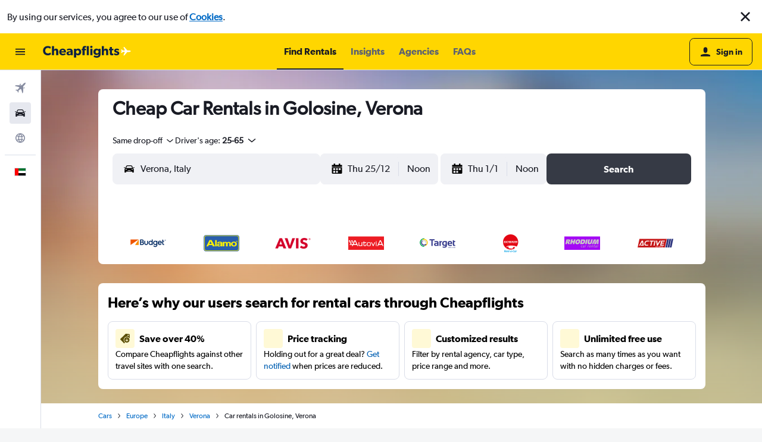

--- FILE ---
content_type: image/svg+xml
request_url: https://www.ae.cheapflights.com/res/images/flags-svg/ae.svg
body_size: -199
content:
<svg xmlns="http://www.w3.org/2000/svg"  viewBox="0 0 60 40"><path fill="#FFF" d="M0 0h60v40H0z"/><path fill="#00732F" d="M0 0h60v13.3H0z"/><path d="M0 26.7h60V40H0z"/><path fill="#F00" d="M0 0h20v40H0z"/></svg>